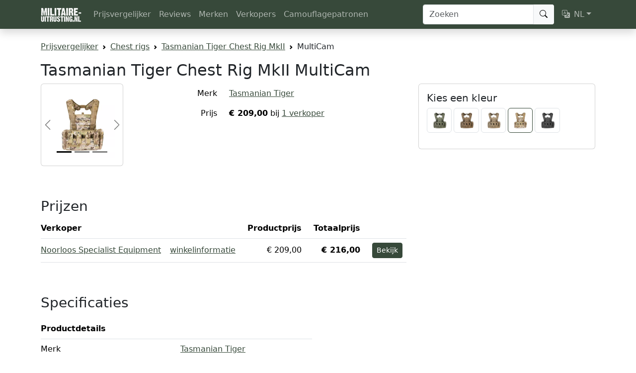

--- FILE ---
content_type: text/html; charset=UTF-8
request_url: https://www.militaire-uitrusting.nl/producten/tasmanian-tiger-chest-rig-mkii-multicam
body_size: 6417
content:
<!DOCTYPE html>
<html lang="nl">
    <head>
        <meta charset="UTF-8">
        <title>Tasmanian Tiger Chest Rig MkII MultiCam prijzen vergelijken</title>

        <meta name="viewport" content="width=device-width, initial-scale=1, shrink-to-fit=no">

        <meta name="description" content="Vergelijk prijzen van Tasmanian Tiger Chest Rig MkII MultiCam op Militaire-Uitrusting.nl.">
        <meta name="author" content="Militaire-Uitrusting.nl">

        <meta property="og:title" content="Tasmanian Tiger Chest Rig MkII MultiCam prijzen vergelijken" />
        <meta property="og:description" content="Vergelijk prijzen van Tasmanian Tiger Chest Rig MkII MultiCam op Militaire-Uitrusting.nl." />
        <meta property="og:type" content="website" />
        <meta property="og:image" content="https://static.militaire-uitrusting.nl/thumbnail/c647c12f0902a54f292c4fe76f3e35aa.webp" />
        <meta property="og:url" content="https://www.militaire-uitrusting.nl/producten/tasmanian-tiger-chest-rig-mkii-multicam" />        <meta property="og:site_name" content="Militaire-Uitrusting.nl" />

        <meta name="twitter:card" content="summary" />
        <meta name="twitter:site" content="@MilUitrusting" />
        <meta name="twitter:title" content="Tasmanian Tiger Chest Rig MkII MultiCam prijzen vergelijken" />
        <meta name="twitter:description" content="Vergelijk prijzen van Tasmanian Tiger Chest Rig MkII MultiCam op Militaire-Uitrusting.nl." />
        <meta name="twitter:image" content="https://static.militaire-uitrusting.nl/thumbnail/c647c12f0902a54f292c4fe76f3e35aa.webp" />

                <link rel="icon" href="/favicon.ico" sizes="32x32">
        <link rel="icon" href="/assets/images/favicon-631cdf36b3f3e4b5f08c85cf78334220.svg">
        <link rel="apple-touch-icon" href="/assets/images/apple-touch-icon-2d19aa6d6b04b0c85a55cd0a4cb8eced.png">

                    <link rel="canonical" href="https://www.militaire-uitrusting.nl/producten/tasmanian-tiger-chest-rig-mkii-olijfgroen">
                                                <link rel="alternate" hreflang="nl"
                        href="https://www.militaire-uitrusting.nl/producten/tasmanian-tiger-chest-rig-mkii-multicam">
                                    <link rel="alternate" hreflang="en"
                        href="https://www.militaire-uitrusting.nl/en/product/tasmanian-tiger-chest-rig-mkii-multicam">
                                    
                    <link rel="stylesheet" href="/assets/styles/app-29cc8f20785b1ca45b0d640083fbbff0.css">
        
                    
<link rel="stylesheet" href="/assets/vendor/bootstrap-icons/font/bootstrap-icons-54f0323ec241ca284ca29408317fda2b.css">
<link rel="stylesheet" href="/assets/vendor/country-flag-icons/3x2/flags-db07394c9a8192b8ae76267017d906d6.css">
<script type="importmap" nonce="b8Pu25jx6fmmeqR45AExBA==">
{
    "imports": {
        "app": "/assets/app-42069d6036776bf03fe771451d66ca4a.js",
        "bootstrap": "/assets/vendor/bootstrap/bootstrap.index-c127025bd6624d96e7f22bd68952f839.js",
        "bootstrap-icons/font/bootstrap-icons.css": "data:application/javascript,",
        "fslightbox": "/assets/vendor/fslightbox/fslightbox.index-74f6e9a10bcc9bfe2366dde4c516755b.js",
        "/assets/plausible.js": "/assets/plausible-82df2adebcebf7bcf9db8dea4448550a.js",
        "country-flag-icons/3x2/flags.css": "data:application/javascript,",
        "/assets/bootstrap.js": "/assets/bootstrap-45f38c0c2596afbfd5eb5bdbcd4737ae.js",
        "@popperjs/core": "/assets/vendor/@popperjs/core/core.index-4013baa633d6c530f3ac068433ba0593.js",
        "plausible-tracker": "/assets/vendor/plausible-tracker/plausible-tracker.index-425f49891fbd65d317106c5abfc9526a.js",
        "@symfony/stimulus-bundle": "/assets/@symfony/stimulus-bundle/loader-763a9e2ea6bbeffec5de3eee8492b6ac.js",
        "@hotwired/stimulus": "/assets/vendor/@hotwired/stimulus/stimulus.index-4b8ccd71e6b1c4ddba22853d5a50a26c.js",
        "/assets/@symfony/stimulus-bundle/controllers.js": "/assets/@symfony/stimulus-bundle/controllers-663ce47f50b65ae598bfdf34ee420648.js",
        "/assets/controllers/contact_controller.js": "/assets/controllers/contact_controller-e8cb66a5a2086d46198173483671f7b8.js",
        "bootstrap/dist/css/bootstrap.min.css": "data:application/javascript,document.head.appendChild%28Object.assign%28document.createElement%28%22link%22%29%2C%7Brel%3A%22stylesheet%22%2Chref%3A%22%2Fassets%2Fvendor%2Fbootstrap%2Fdist%2Fcss%2Fbootstrap.min-1712f0378f8675ca7cd423d6262fcccf.css%22%7D%29%29"
    }
}
</script>
<!-- ES Module Shims: Import maps polyfill for modules browsers without import maps support -->
<script async src="https://ga.jspm.io/npm:es-module-shims@1.10.0/dist/es-module-shims.js" crossorigin="anonymous" integrity="sha384-ie1x72Xck445i0j4SlNJ5W5iGeL3Dpa0zD48MZopgWsjNB/lt60SuG1iduZGNnJn" nonce="b8Pu25jx6fmmeqR45AExBA=="></script>
<link rel="modulepreload" href="/assets/app-42069d6036776bf03fe771451d66ca4a.js">
<link rel="modulepreload" href="/assets/vendor/bootstrap/bootstrap.index-c127025bd6624d96e7f22bd68952f839.js">
<link rel="modulepreload" href="/assets/vendor/fslightbox/fslightbox.index-74f6e9a10bcc9bfe2366dde4c516755b.js">
<link rel="modulepreload" href="/assets/plausible-82df2adebcebf7bcf9db8dea4448550a.js">
<link rel="modulepreload" href="/assets/bootstrap-45f38c0c2596afbfd5eb5bdbcd4737ae.js">
<link rel="modulepreload" href="/assets/vendor/@popperjs/core/core.index-4013baa633d6c530f3ac068433ba0593.js">
<link rel="modulepreload" href="/assets/vendor/plausible-tracker/plausible-tracker.index-425f49891fbd65d317106c5abfc9526a.js">
<link rel="modulepreload" href="/assets/@symfony/stimulus-bundle/loader-763a9e2ea6bbeffec5de3eee8492b6ac.js">
<link rel="modulepreload" href="/assets/vendor/@hotwired/stimulus/stimulus.index-4b8ccd71e6b1c4ddba22853d5a50a26c.js">
<link rel="modulepreload" href="/assets/@symfony/stimulus-bundle/controllers-663ce47f50b65ae598bfdf34ee420648.js">
<script type="module" nonce="b8Pu25jx6fmmeqR45AExBA==">import 'app';</script>        
        <script type="application/ld+json">
            {
                "@context": "https://schema.org",
                "@type": "Organization",
                "name": "Militaire-Uitrusting.nl",
                "url": "https://www.militaire-uitrusting.nl/",
                "logo": "https://www.militaire-uitrusting.nl/assets/images/logo-80e043999abbb47a4f9960f1eb555f96.png",
                "sameAs": [
                    "https://www.instagram.com/militaireuitrusting/",
                    "https://www.facebook.com/MilitaireUitrusting",
                    "https://twitter.com/MilUitrusting",
                    "https://www.linkedin.com/company/militaire-uitrusting-nl/"
                ]
            }
        </script>

            <script type="application/ld+json">{"@context":"https://schema.org","@type":"Product","url":"https://www.militaire-uitrusting.nl/producten/tasmanian-tiger-chest-rig-mkii-multicam","name":"Tasmanian Tiger Chest Rig MkII MultiCam","brand":{"@type":"Brand","name":"Tasmanian Tiger","url":"https://www.militaire-uitrusting.nl/merken/tasmanian-tiger"},"mpn":"7852.394","image":"https://www.tasmaniantiger.info/en/wp-content/uploads/sites/3/7852394e-1200x1200.jpg","offers":{"@type":"AggregateOffer","priceCurrency":"EUR","offerCount":1,"availability":"https://schema.org/InStock","lowPrice":"209.00","highPrice":"209.00","offers":[{"@type":"Offer","seller":{"@type":"Organization","name":"Noorloos Specialist Equipment"},"priceCurrency":"EUR","price":"209.00","availability":"https://schema.org/InStock"}]}}</script>
    </head>
    <body>
        <header class="navbar navbar-expand-lg navbar-dark sticky-top bg-primary shadow">
            <nav class="container">
                <a class="navbar-brand" href="/"><img src="/assets/images/logo-white-3caa724884731e9a63221103ea25c776.png" width="82"
                        height="30" alt="Militaire-Uitrusting.nl"></a>

                <button class="navbar-toggler" type="button" data-bs-toggle="offcanvas"
                    data-bs-target="#offcanvasNavbar" aria-controls="offcanvasNavbar"
                    aria-label="Toggle navigation">
                    <span class="navbar-toggler-icon"></span>
                </button>

                <div class="offcanvas offcanvas-start text-bg-primary" tabindex="-1" id="offcanvasNavbar">
                    <div class="offcanvas-header">
                        <div class="h5 offcanvas-title" id="offcanvasNavbarLabel">Navigatie</div>
                        <button type="button" class="btn-close btn-close-white" data-bs-dismiss="offcanvas" aria-label="Close"></button>
                    </div>

                    <div class="offcanvas-body">
                                        <ul class="navbar-nav me-auto">
            
                <li class="first">                        <a href="/" class="nav-link">Prijsvergelijker</a>
                

    </li>

    
                <li>                        <a href="/reviews" class="nav-link">Reviews</a>
                

    </li>

    
                <li>                        <a href="/merken" class="nav-link">Merken</a>
                

    </li>

    
                <li>                        <a href="/winkels" class="nav-link">Verkopers</a>
                

    </li>

    
                <li class="last">                        <a href="/camouflagepatronen" class="nav-link">Camouflagepatronen</a>
                

    </li>


    </ul>



                        <form class="d-flex mt-4 mt-lg-0" role="search" action="/zoeken" method="get">
                            <div class="input-group">
                                <input class="form-control rounded-1 rounded-end-0" type="search"
                                    placeholder="Zoeken" aria-label="Zoeken"
                                    name="q" value="">
                                <button class="btn btn-light border-start rounded-1 rounded-start-0" type="submit"><i class="bi bi-search"></i></button>
                            </div>
                        </form>

                                                    <ul class="navbar-nav ms-2 mt-4 mt-lg-0">
                                                    <li class="nav-item dropdown">
        <a class="nav-link dropdown-toggle" href="#" id="dropdown-language" role="button"
            data-bs-toggle="dropdown" aria-haspopup="true" aria-expanded="false"><i
                class="bi bi-translate me-2"></i>NL</a>
        <ul class="dropdown-menu dropdown-menu-end" aria-labelledby="dropdown-language">
                            <li>
                    <a class="dropdown-item disabled fw-bold"
                        rel="alternate" hreflang="nl"
                        href="/producten/tasmanian-tiger-chest-rig-mkii-multicam">Nederlands</a>
                </li>
                            <li>
                    <a class="dropdown-item "
                        rel="alternate" hreflang="en"
                        href="/en/product/tasmanian-tiger-chest-rig-mkii-multicam">English</a>
                </li>
                    </ul>
    </li>

                            </ul>
                                            </div>
                </div>
            </nav>
        </header>

        <div class="container my-4 overflow-hidden">
            <nav aria-label="breadcrumb">
                    <ol id="wo-breadcrumbs" class="breadcrumb" itemscope itemtype="http://schema.org/BreadcrumbList">
                    <li class="breadcrumb-item" itemprop="itemListElement" itemscope itemtype="http://schema.org/ListItem">
                                <a href="https://www.militaire-uitrusting.nl/" itemprop="item">
                                        <span itemprop="name">Prijsvergelijker</span>
                                    </a>
                                <meta itemprop="position" content="1" />

                                    <span class='separator'></span>
                            </li>
                    <li class="breadcrumb-item" itemprop="itemListElement" itemscope itemtype="http://schema.org/ListItem">
                                <a href="https://www.militaire-uitrusting.nl/categorieen/chest-rigs" itemprop="item">
                                        <span itemprop="name">Chest rigs</span>
                                    </a>
                                <meta itemprop="position" content="2" />

                                    <span class='separator'></span>
                            </li>
                    <li class="breadcrumb-item" itemprop="itemListElement" itemscope itemtype="http://schema.org/ListItem">
                                <a href="https://www.militaire-uitrusting.nl/producten/tasmanian-tiger-chest-rig-mkii-multicam" itemprop="item">
                                        <span itemprop="name">Tasmanian Tiger Chest Rig MkII</span>
                                    </a>
                                <meta itemprop="position" content="3" />

                                    <span class='separator'></span>
                            </li>
                    <li class="breadcrumb-item" itemprop="itemListElement" itemscope itemtype="http://schema.org/ListItem">
                                    <span itemprop="name">MultiCam</span>
                                        <meta itemprop="item" content="https://www.militaire-uitrusting.nl/producten/tasmanian-tiger-chest-rig-mkii-multicam" />
                                <meta itemprop="position" content="4" />

                            </li>
            </ol>

            </nav>

            <main>
                    <div>
        <h1 class="h2">Tasmanian Tiger Chest Rig MkII MultiCam</h1>

        <div class="row">
            <div class="col-sm-6 col-md-3 col-lg-2">
                <div class="card mb-3">
                    <div id="productCarousel" class="card-body carousel carousel-dark slide" data-bs-interval="false">
                                                    <div class="carousel-indicators">
                                                                    <button type="button" data-bs-target="#productCarousel"
                                            data-bs-slide-to="0"
                                            class="active" aria-current="true"></button>
                                                                    <button type="button" data-bs-target="#productCarousel"
                                            data-bs-slide-to="1"
                                            ></button>
                                                                    <button type="button" data-bs-target="#productCarousel"
                                            data-bs-slide-to="2"
                                            ></button>
                                                            </div>
                                                <div class="carousel-inner">
                                                            <div class="carousel-item active">
                                    <a href="https://static.militaire-uitrusting.nl/large/c647c12f0902a54f292c4fe76f3e35aa.webp" data-fslightbox>
                                        <img src="https://static.militaire-uitrusting.nl/thumbnail/c647c12f0902a54f292c4fe76f3e35aa.webp" class="d-block w-100 h-auto"
                                                                                                width="400"
                                                height="400"
                                                alt="Tasmanian Tiger Chest Rig MkII MultiCam">
                                    </a>
                                </div>
                                                            <div class="carousel-item ">
                                    <a href="https://static.militaire-uitrusting.nl/large/9dc66b345d34581ff4d1dcf11a57862d.webp" data-fslightbox>
                                        <img src="https://static.militaire-uitrusting.nl/thumbnail/9dc66b345d34581ff4d1dcf11a57862d.webp" class="d-block w-100 h-auto"
                                                loading="lazy"                                                width="400"
                                                height="400"
                                                alt="Tasmanian Tiger Chest Rig MkII MultiCam">
                                    </a>
                                </div>
                                                            <div class="carousel-item ">
                                    <a href="https://static.militaire-uitrusting.nl/large/1144bdba4548ae82d32293078380fbe7.webp" data-fslightbox>
                                        <img src="https://static.militaire-uitrusting.nl/thumbnail/1144bdba4548ae82d32293078380fbe7.webp" class="d-block w-100 h-auto"
                                                loading="lazy"                                                width="400"
                                                height="400"
                                                alt="Tasmanian Tiger Chest Rig MkII MultiCam">
                                    </a>
                                </div>
                                                    </div>
                                                    <button class="carousel-control-prev" type="button" data-bs-target="#productCarousel"
                                    data-bs-slide="prev">
                                <span class="carousel-control-prev-icon" aria-hidden="true"></span> <span
                                        class="visually-hidden">Previous</span>
                            </button>
                            <button class="carousel-control-next" type="button" data-bs-target="#productCarousel"
                                    data-bs-slide="next">
                                <span class="carousel-control-next-icon" aria-hidden="true"></span> <span
                                        class="visually-hidden">Next</span>
                            </button>
                                            </div>
                </div>
            </div>

            <div class="col-md-5 col-lg-6">
                <table class="table table-borderless">
                                            <tr>
                            <th class="w-25 fw-normal text-end pe-3">Merk</th>
                            <td class="w-50"><a
                                    href="/merken/tasmanian-tiger">Tasmanian Tiger</a>
                            </td>
                        </tr>
                                        <tr>
                        <th class="fw-normal text-end align-bottom pe-3">Prijs</th>
                        <td>
                                                                                            <strong>€ 209,00</strong>
                                bij <a href="#prices">1 verkoper</a>
                                                    </td>
                    </tr>
                                    </table>
            </div>

                            <div class="col-md-4 mb-3">
                    <div class="card">
                        <div class="card-body">
                                                            <h2 class="card-title h5">Kies een kleur</h2>

                                <div class="row g-1 mb-3">
                                                                            <div class="col-3 col-xl-2">
                                            <a href="/producten/tasmanian-tiger-chest-rig-mkii-olijfgroen">
                                                                                                    <img src="https://static.militaire-uitrusting.nl/thumbnail/7e9a03c04e115d35e56f9735c2125e71.webp"
                                                            class="img-thumbnail "
                                                            title="olijfgroen" alt="Tasmanian Tiger Chest Rig MkII Olijfgroen"
                                                            width="400" height="400" />
                                                                                            </a>
                                        </div>
                                                                            <div class="col-3 col-xl-2">
                                            <a href="/producten/tasmanian-tiger-chest-rig-mkii-coyote-brown">
                                                                                                    <img src="https://static.militaire-uitrusting.nl/thumbnail/f78aa6e8c47308252438c03bc1b3c76c.webp"
                                                            class="img-thumbnail "
                                                            title="coyote brown" alt="Tasmanian Tiger Chest Rig MkII Coyote Brown"
                                                            width="400" height="400" />
                                                                                            </a>
                                        </div>
                                                                            <div class="col-3 col-xl-2">
                                            <a href="/producten/tasmanian-tiger-chest-rig-mkii-khaki">
                                                                                                    <img src="https://static.militaire-uitrusting.nl/thumbnail/f99b63558db84ce3756ff209a4c77639.webp"
                                                            class="img-thumbnail "
                                                            title="khaki" alt="Tasmanian Tiger Chest Rig MkII Khaki"
                                                            width="400" height="400" />
                                                                                            </a>
                                        </div>
                                                                            <div class="col-3 col-xl-2">
                                            <a href="/producten/tasmanian-tiger-chest-rig-mkii-multicam">
                                                                                                    <img src="https://static.militaire-uitrusting.nl/thumbnail/c647c12f0902a54f292c4fe76f3e35aa.webp"
                                                            class="img-thumbnail active"
                                                            title="MultiCam" alt="Tasmanian Tiger Chest Rig MkII MultiCam"
                                                            width="400" height="400" />
                                                                                            </a>
                                        </div>
                                                                            <div class="col-3 col-xl-2">
                                            <a href="/producten/tasmanian-tiger-chest-rig-mkii-zwart">
                                                                                                    <img src="https://static.militaire-uitrusting.nl/thumbnail/a6564ef5af122251be59544e185b2ab2.webp"
                                                            class="img-thumbnail "
                                                            title="zwart" alt="Tasmanian Tiger Chest Rig MkII Zwart"
                                                            width="400" height="400" />
                                                                                            </a>
                                        </div>
                                                                    </div>
                            
                                                    </div>
                    </div>
                </div>
            
        </div>

        <div class="row">
            <div class="col-12 col-lg-10 col-xl-8">

                <h2 class="h3 pt-5" id="prices">Prijzen</h2>

                                    <table class="table">
                        <tr>
                            <th class="ps-0">Verkoper</th>
                            <th class="fit-content pe-3 d-none d-md-table-cell"></th>
                            <th class="fit-content pe-3 d-none d-md-table-cell">Productprijs</th>
                            <th class="fit-content pe-3">Totaalprijs</th>
                            <th class="fit-content"></th>
                        </tr>
                                                    <tr >
                                <td class="align-middle ps-0"><a href="https://www.noorloos-se.com/NL/producten/draagsystemen/3027/TT-Chest-Rig-Mk-II-multicam.html" rel="sponsored"
                                                                                        data-product="Tasmanian Tiger Chest Rig MkII MultiCam"
                                            data-seller="Noorloos Specialist Equipment"
                                            target="_blank">Noorloos Specialist Equipment</a>
                                                                    </td>
                                <td class="fit-content align-middle pe-3 d-none d-md-table-cell"><a
                                                                                        href="/winkels/noorloos-specialist-equipment">winkelinformatie</a>
                                </td>
                                <td class="align-middle text-end pe-3 d-none d-md-table-cell">€ 209,00</td>
                                <td class="align-middle text-end pe-3 fw-bold">€ 216,00</td>
                                <td class="align-middle"><a href="https://www.noorloos-se.com/NL/producten/draagsystemen/3027/TT-Chest-Rig-Mk-II-multicam.html" rel="sponsored"
                                            class="btn btn-sm btn-primary"
                                            data-product="Tasmanian Tiger Chest Rig MkII MultiCam"
                                            data-seller="Noorloos Specialist Equipment"
                                            target="_blank">Bekijk</a></td>
                            </tr>
                                            </table>
                            </div>
        </div>

        <div class="row">
            <div class="col-12 col-lg-10 col-xl-6">
                <h2 class="h3 pt-5" id="specs">Specificaties</h2>

                
                <table class="table">
                    <tr>
                        <th colspan="2" class="ps-0 pt-3">Productdetails</th>
                    </tr>

                                            <tr>
                            <th class="w-50 ps-0 fw-normal">Merk</th>
                            <td class="w-50"><a
                                    href="/merken/tasmanian-tiger">Tasmanian Tiger</a>
                            </td>
                        </tr>
                                                                <tr>
                            <th class="w-50 ps-0 fw-normal">Kleur</th>
                            <td class="w-50">MultiCam</td>
                        </tr>
                                                                                                                            <tr>
                            <th class="w-50 ps-0 fw-normal">productcode</th>
                            <td class="w-50">7852.394</td>
                        </tr>
                                    </table>

                                    <p><a href="https://www.tasmaniantiger.info/en/product/tt-chest-rig-mkii/" target="_blank">Productinformatie van de fabrikant</a></p>
                            </div>
        </div>

        
                    <h2 class="h3 pt-5">Gerelateerde producten</h2>

            <div class="row row-cols-2 row-cols-md-3 row-cols-lg-4 row-cols-xl-5 g-2">
                            <div class="col">
            <div class="card h-100">
                                    <img class="card-img-top p-3 h-auto" width="400" height="400" src="https://static.militaire-uitrusting.nl/thumbnail/1f6e64779f91e6d79e2f722d9460dbed.webp"
                            loading="lazy"
                            alt="Tasmanian Tiger Chest Rig MKII M4" />
                
                <div class="card-body pb-0">
                    <h2 class="h5 card-title mb-1">
                        <a class="stretched-link text-reset text-decoration-none" href="/producten/tasmanian-tiger-chest-rig-mkii-m4-olijfgroen">
                            <span class="d-block fs-6 fw-normal text-uppercase text-muted"><span class="small">Tasmanian Tiger</span></span>

                            Chest Rig MKII M4
                        </a>
                    </h2>
                </div>
                <div class="card-footer pt-0 pb-3 bg-white border-top-0">
                                                                <div class="card-text small text-muted">vanaf <span class="fw-bold">€ 139,95</span></div>
                                    </div>
            </div>
        </div>
            <div class="col">
            <div class="card h-100">
                                    <img class="card-img-top p-3 h-auto" width="400" height="400" src="https://static.militaire-uitrusting.nl/thumbnail/bcd31425a1c1d323ebaa540051f2950f.webp"
                            loading="lazy"
                            alt="Condor Modular Chest Rig" />
                
                <div class="card-body pb-0">
                    <h2 class="h5 card-title mb-1">
                        <a class="stretched-link text-reset text-decoration-none" href="/producten/condor-modular-chest-rig-olijfgroen">
                            <span class="d-block fs-6 fw-normal text-uppercase text-muted"><span class="small">Condor</span></span>

                            Modular Chest Rig
                        </a>
                    </h2>
                </div>
                <div class="card-footer pt-0 pb-3 bg-white border-top-0">
                                                                <div class="card-text small text-muted"><span class="fw-bold">€ 48,00</span></div>
                                    </div>
            </div>
        </div>
            <div class="col">
            <div class="card h-100">
                                    <img class="card-img-top p-3 h-auto" width="400" height="400" src="https://static.militaire-uitrusting.nl/thumbnail/ca502b208ec08841f4cd1410606ab552.webp"
                            loading="lazy"
                            alt="Arktis Classic Chest Rig" />
                
                <div class="card-body pb-0">
                    <h2 class="h5 card-title mb-1">
                        <a class="stretched-link text-reset text-decoration-none" href="/producten/arktis-classic-chest-rig-nl-dpm">
                            <span class="d-block fs-6 fw-normal text-uppercase text-muted"><span class="small">Arktis</span></span>

                            Classic Chest Rig
                        </a>
                    </h2>
                </div>
                <div class="card-footer pt-0 pb-3 bg-white border-top-0">
                                                                <div class="card-text small text-muted"><span class="fw-bold">€ 45,00</span></div>
                                    </div>
            </div>
        </div>
            <div class="col">
            <div class="card h-100">
                                    <img class="card-img-top p-3 h-auto" width="400" height="400" src="https://static.militaire-uitrusting.nl/thumbnail/dcfcfb6343391de4fbc81b988b8ba751.webp"
                            loading="lazy"
                            alt="Condor Rapid Assault Chest Rig" />
                
                <div class="card-body pb-0">
                    <h2 class="h5 card-title mb-1">
                        <a class="stretched-link text-reset text-decoration-none" href="/producten/condor-rapid-assault-chest-rig-olijfgroen">
                            <span class="d-block fs-6 fw-normal text-uppercase text-muted"><span class="small">Condor</span></span>

                            Rapid Assault Chest Rig
                        </a>
                    </h2>
                </div>
                <div class="card-footer pt-0 pb-3 bg-white border-top-0">
                                                                <div class="card-text small text-muted">vanaf <span class="fw-bold">€ 48,00</span></div>
                                    </div>
            </div>
        </div>
            <div class="col">
            <div class="card h-100">
                                    <img class="card-img-top p-3 h-auto" width="400" height="400" src="https://static.militaire-uitrusting.nl/thumbnail/cc483dceb7e82ec89fcb893f2de9ae00.webp"
                            loading="lazy"
                            alt="Tasmanian Tiger Small Combi Rig" />
                
                <div class="card-body pb-0">
                    <h2 class="h5 card-title mb-1">
                        <a class="stretched-link text-reset text-decoration-none" href="/producten/tasmanian-tiger-small-combi-rig-olijfgroen">
                            <span class="d-block fs-6 fw-normal text-uppercase text-muted"><span class="small">Tasmanian Tiger</span></span>

                            Small Combi Rig
                        </a>
                    </h2>
                </div>
                <div class="card-footer pt-0 pb-3 bg-white border-top-0">
                                                                <div class="card-text small text-muted">vanaf <span class="fw-bold">€ 89,00</span></div>
                                    </div>
            </div>
        </div>
    
            </div>
            </div>
            </main>

            <footer class="my-5 pt-5 border-top text-muted text-center small">
                <ul class="list-inline">
                    <li class="list-inline-item"><a href="/over">Over Militaire-Uitrusting.nl</a></li>
                    <li class="list-inline-item"><a href="/contact">Contact</a></li>
                    <li class="list-inline-item"><a href="/winkelvermelding">Winkel vermelden</a></li>
                    <li class="list-inline-item"><a href="https://www.instagram.com/militaireuitrusting/"
                            target="_blank">Instagram</a></li>
                    <li class="list-inline-item"><a href="https://krijgsliteratuur.nl/" target="_blank">Militaire boeken</a></li>
                </ul>

                <small>&copy; 2026 Militaire-Uitrusting.nl</small>
            </footer>
        </div>

    </body>
</html>


--- FILE ---
content_type: application/javascript
request_url: https://www.militaire-uitrusting.nl/assets/app-42069d6036776bf03fe771451d66ca4a.js
body_size: 56
content:
import "bootstrap";
import "bootstrap-icons/font/bootstrap-icons.css";
import "fslightbox";
import { Tracker } from "./plausible.js";
import "country-flag-icons/3x2/flags.css";
import "./bootstrap.js";
var plausible = new Tracker();
